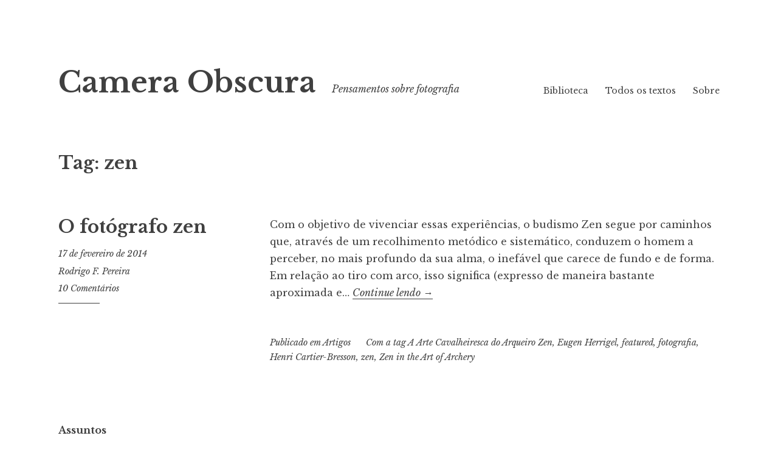

--- FILE ---
content_type: text/html; charset=UTF-8
request_url: https://cameraobscura.fot.br/tag/zen/
body_size: 8331
content:
<!DOCTYPE html>
<html lang="pt-BR">
<head>
<meta charset="UTF-8">
<meta name="viewport" content="width=device-width, initial-scale=1">
<link rel="profile" href="http://gmpg.org/xfn/11">

<title>zen &#8211; Camera Obscura</title>
<meta name='robots' content='max-image-preview:large' />
<link rel='dns-prefetch' href='//stats.wp.com' />
<link rel='dns-prefetch' href='//fonts.googleapis.com' />
<link rel="alternate" type="application/rss+xml" title="Feed para Camera Obscura &raquo;" href="https://cameraobscura.fot.br/feed/" />
<link rel="alternate" type="application/rss+xml" title="Feed de comentários para Camera Obscura &raquo;" href="https://cameraobscura.fot.br/comments/feed/" />
<link rel="alternate" type="application/rss+xml" title="Feed de tag para Camera Obscura &raquo; zen" href="https://cameraobscura.fot.br/tag/zen/feed/" />
<style id='wp-img-auto-sizes-contain-inline-css' type='text/css'>
img:is([sizes=auto i],[sizes^="auto," i]){contain-intrinsic-size:3000px 1500px}
/*# sourceURL=wp-img-auto-sizes-contain-inline-css */
</style>

<style id='wp-emoji-styles-inline-css' type='text/css'>

	img.wp-smiley, img.emoji {
		display: inline !important;
		border: none !important;
		box-shadow: none !important;
		height: 1em !important;
		width: 1em !important;
		margin: 0 0.07em !important;
		vertical-align: -0.1em !important;
		background: none !important;
		padding: 0 !important;
	}
/*# sourceURL=wp-emoji-styles-inline-css */
</style>
<link rel='stylesheet' id='wp-block-library-css' href='https://cameraobscura.fot.br/wp-includes/css/dist/block-library/style.min.css?ver=6.9' type='text/css' media='all' />
<style id='global-styles-inline-css' type='text/css'>
:root{--wp--preset--aspect-ratio--square: 1;--wp--preset--aspect-ratio--4-3: 4/3;--wp--preset--aspect-ratio--3-4: 3/4;--wp--preset--aspect-ratio--3-2: 3/2;--wp--preset--aspect-ratio--2-3: 2/3;--wp--preset--aspect-ratio--16-9: 16/9;--wp--preset--aspect-ratio--9-16: 9/16;--wp--preset--color--black: #000000;--wp--preset--color--cyan-bluish-gray: #abb8c3;--wp--preset--color--white: #ffffff;--wp--preset--color--pale-pink: #f78da7;--wp--preset--color--vivid-red: #cf2e2e;--wp--preset--color--luminous-vivid-orange: #ff6900;--wp--preset--color--luminous-vivid-amber: #fcb900;--wp--preset--color--light-green-cyan: #7bdcb5;--wp--preset--color--vivid-green-cyan: #00d084;--wp--preset--color--pale-cyan-blue: #8ed1fc;--wp--preset--color--vivid-cyan-blue: #0693e3;--wp--preset--color--vivid-purple: #9b51e0;--wp--preset--gradient--vivid-cyan-blue-to-vivid-purple: linear-gradient(135deg,rgb(6,147,227) 0%,rgb(155,81,224) 100%);--wp--preset--gradient--light-green-cyan-to-vivid-green-cyan: linear-gradient(135deg,rgb(122,220,180) 0%,rgb(0,208,130) 100%);--wp--preset--gradient--luminous-vivid-amber-to-luminous-vivid-orange: linear-gradient(135deg,rgb(252,185,0) 0%,rgb(255,105,0) 100%);--wp--preset--gradient--luminous-vivid-orange-to-vivid-red: linear-gradient(135deg,rgb(255,105,0) 0%,rgb(207,46,46) 100%);--wp--preset--gradient--very-light-gray-to-cyan-bluish-gray: linear-gradient(135deg,rgb(238,238,238) 0%,rgb(169,184,195) 100%);--wp--preset--gradient--cool-to-warm-spectrum: linear-gradient(135deg,rgb(74,234,220) 0%,rgb(151,120,209) 20%,rgb(207,42,186) 40%,rgb(238,44,130) 60%,rgb(251,105,98) 80%,rgb(254,248,76) 100%);--wp--preset--gradient--blush-light-purple: linear-gradient(135deg,rgb(255,206,236) 0%,rgb(152,150,240) 100%);--wp--preset--gradient--blush-bordeaux: linear-gradient(135deg,rgb(254,205,165) 0%,rgb(254,45,45) 50%,rgb(107,0,62) 100%);--wp--preset--gradient--luminous-dusk: linear-gradient(135deg,rgb(255,203,112) 0%,rgb(199,81,192) 50%,rgb(65,88,208) 100%);--wp--preset--gradient--pale-ocean: linear-gradient(135deg,rgb(255,245,203) 0%,rgb(182,227,212) 50%,rgb(51,167,181) 100%);--wp--preset--gradient--electric-grass: linear-gradient(135deg,rgb(202,248,128) 0%,rgb(113,206,126) 100%);--wp--preset--gradient--midnight: linear-gradient(135deg,rgb(2,3,129) 0%,rgb(40,116,252) 100%);--wp--preset--font-size--small: 13px;--wp--preset--font-size--medium: 20px;--wp--preset--font-size--large: 36px;--wp--preset--font-size--x-large: 42px;--wp--preset--spacing--20: 0.44rem;--wp--preset--spacing--30: 0.67rem;--wp--preset--spacing--40: 1rem;--wp--preset--spacing--50: 1.5rem;--wp--preset--spacing--60: 2.25rem;--wp--preset--spacing--70: 3.38rem;--wp--preset--spacing--80: 5.06rem;--wp--preset--shadow--natural: 6px 6px 9px rgba(0, 0, 0, 0.2);--wp--preset--shadow--deep: 12px 12px 50px rgba(0, 0, 0, 0.4);--wp--preset--shadow--sharp: 6px 6px 0px rgba(0, 0, 0, 0.2);--wp--preset--shadow--outlined: 6px 6px 0px -3px rgb(255, 255, 255), 6px 6px rgb(0, 0, 0);--wp--preset--shadow--crisp: 6px 6px 0px rgb(0, 0, 0);}:where(.is-layout-flex){gap: 0.5em;}:where(.is-layout-grid){gap: 0.5em;}body .is-layout-flex{display: flex;}.is-layout-flex{flex-wrap: wrap;align-items: center;}.is-layout-flex > :is(*, div){margin: 0;}body .is-layout-grid{display: grid;}.is-layout-grid > :is(*, div){margin: 0;}:where(.wp-block-columns.is-layout-flex){gap: 2em;}:where(.wp-block-columns.is-layout-grid){gap: 2em;}:where(.wp-block-post-template.is-layout-flex){gap: 1.25em;}:where(.wp-block-post-template.is-layout-grid){gap: 1.25em;}.has-black-color{color: var(--wp--preset--color--black) !important;}.has-cyan-bluish-gray-color{color: var(--wp--preset--color--cyan-bluish-gray) !important;}.has-white-color{color: var(--wp--preset--color--white) !important;}.has-pale-pink-color{color: var(--wp--preset--color--pale-pink) !important;}.has-vivid-red-color{color: var(--wp--preset--color--vivid-red) !important;}.has-luminous-vivid-orange-color{color: var(--wp--preset--color--luminous-vivid-orange) !important;}.has-luminous-vivid-amber-color{color: var(--wp--preset--color--luminous-vivid-amber) !important;}.has-light-green-cyan-color{color: var(--wp--preset--color--light-green-cyan) !important;}.has-vivid-green-cyan-color{color: var(--wp--preset--color--vivid-green-cyan) !important;}.has-pale-cyan-blue-color{color: var(--wp--preset--color--pale-cyan-blue) !important;}.has-vivid-cyan-blue-color{color: var(--wp--preset--color--vivid-cyan-blue) !important;}.has-vivid-purple-color{color: var(--wp--preset--color--vivid-purple) !important;}.has-black-background-color{background-color: var(--wp--preset--color--black) !important;}.has-cyan-bluish-gray-background-color{background-color: var(--wp--preset--color--cyan-bluish-gray) !important;}.has-white-background-color{background-color: var(--wp--preset--color--white) !important;}.has-pale-pink-background-color{background-color: var(--wp--preset--color--pale-pink) !important;}.has-vivid-red-background-color{background-color: var(--wp--preset--color--vivid-red) !important;}.has-luminous-vivid-orange-background-color{background-color: var(--wp--preset--color--luminous-vivid-orange) !important;}.has-luminous-vivid-amber-background-color{background-color: var(--wp--preset--color--luminous-vivid-amber) !important;}.has-light-green-cyan-background-color{background-color: var(--wp--preset--color--light-green-cyan) !important;}.has-vivid-green-cyan-background-color{background-color: var(--wp--preset--color--vivid-green-cyan) !important;}.has-pale-cyan-blue-background-color{background-color: var(--wp--preset--color--pale-cyan-blue) !important;}.has-vivid-cyan-blue-background-color{background-color: var(--wp--preset--color--vivid-cyan-blue) !important;}.has-vivid-purple-background-color{background-color: var(--wp--preset--color--vivid-purple) !important;}.has-black-border-color{border-color: var(--wp--preset--color--black) !important;}.has-cyan-bluish-gray-border-color{border-color: var(--wp--preset--color--cyan-bluish-gray) !important;}.has-white-border-color{border-color: var(--wp--preset--color--white) !important;}.has-pale-pink-border-color{border-color: var(--wp--preset--color--pale-pink) !important;}.has-vivid-red-border-color{border-color: var(--wp--preset--color--vivid-red) !important;}.has-luminous-vivid-orange-border-color{border-color: var(--wp--preset--color--luminous-vivid-orange) !important;}.has-luminous-vivid-amber-border-color{border-color: var(--wp--preset--color--luminous-vivid-amber) !important;}.has-light-green-cyan-border-color{border-color: var(--wp--preset--color--light-green-cyan) !important;}.has-vivid-green-cyan-border-color{border-color: var(--wp--preset--color--vivid-green-cyan) !important;}.has-pale-cyan-blue-border-color{border-color: var(--wp--preset--color--pale-cyan-blue) !important;}.has-vivid-cyan-blue-border-color{border-color: var(--wp--preset--color--vivid-cyan-blue) !important;}.has-vivid-purple-border-color{border-color: var(--wp--preset--color--vivid-purple) !important;}.has-vivid-cyan-blue-to-vivid-purple-gradient-background{background: var(--wp--preset--gradient--vivid-cyan-blue-to-vivid-purple) !important;}.has-light-green-cyan-to-vivid-green-cyan-gradient-background{background: var(--wp--preset--gradient--light-green-cyan-to-vivid-green-cyan) !important;}.has-luminous-vivid-amber-to-luminous-vivid-orange-gradient-background{background: var(--wp--preset--gradient--luminous-vivid-amber-to-luminous-vivid-orange) !important;}.has-luminous-vivid-orange-to-vivid-red-gradient-background{background: var(--wp--preset--gradient--luminous-vivid-orange-to-vivid-red) !important;}.has-very-light-gray-to-cyan-bluish-gray-gradient-background{background: var(--wp--preset--gradient--very-light-gray-to-cyan-bluish-gray) !important;}.has-cool-to-warm-spectrum-gradient-background{background: var(--wp--preset--gradient--cool-to-warm-spectrum) !important;}.has-blush-light-purple-gradient-background{background: var(--wp--preset--gradient--blush-light-purple) !important;}.has-blush-bordeaux-gradient-background{background: var(--wp--preset--gradient--blush-bordeaux) !important;}.has-luminous-dusk-gradient-background{background: var(--wp--preset--gradient--luminous-dusk) !important;}.has-pale-ocean-gradient-background{background: var(--wp--preset--gradient--pale-ocean) !important;}.has-electric-grass-gradient-background{background: var(--wp--preset--gradient--electric-grass) !important;}.has-midnight-gradient-background{background: var(--wp--preset--gradient--midnight) !important;}.has-small-font-size{font-size: var(--wp--preset--font-size--small) !important;}.has-medium-font-size{font-size: var(--wp--preset--font-size--medium) !important;}.has-large-font-size{font-size: var(--wp--preset--font-size--large) !important;}.has-x-large-font-size{font-size: var(--wp--preset--font-size--x-large) !important;}
/*# sourceURL=global-styles-inline-css */
</style>

<style id='classic-theme-styles-inline-css' type='text/css'>
/*! This file is auto-generated */
.wp-block-button__link{color:#fff;background-color:#32373c;border-radius:9999px;box-shadow:none;text-decoration:none;padding:calc(.667em + 2px) calc(1.333em + 2px);font-size:1.125em}.wp-block-file__button{background:#32373c;color:#fff;text-decoration:none}
/*# sourceURL=/wp-includes/css/classic-themes.min.css */
</style>
<link rel='stylesheet' id='libre-2-style-css' href='https://cameraobscura.fot.br/wp-content/themes/libre-2-wpcom/style.css?ver=6.9' type='text/css' media='all' />
<link rel='stylesheet' id='libre-2-block-style-css' href='https://cameraobscura.fot.br/wp-content/themes/libre-2-wpcom/css/blocks.css?ver=1.0' type='text/css' media='all' />
<link rel='stylesheet' id='libre-2-fonts-css' href='https://fonts.googleapis.com/css?family=Libre+Baskerville%3A400%2C400italic%2C700&#038;subset=latin%2Clatin-ext' type='text/css' media='all' />
<script type="text/javascript" src="https://cameraobscura.fot.br/wp-includes/js/jquery/jquery.min.js?ver=3.7.1" id="jquery-core-js"></script>
<script type="text/javascript" src="https://cameraobscura.fot.br/wp-includes/js/jquery/jquery-migrate.min.js?ver=3.4.1" id="jquery-migrate-js"></script>
<link rel="https://api.w.org/" href="https://cameraobscura.fot.br/wp-json/" /><link rel="alternate" title="JSON" type="application/json" href="https://cameraobscura.fot.br/wp-json/wp/v2/tags/447" /><link rel="EditURI" type="application/rsd+xml" title="RSD" href="https://cameraobscura.fot.br/xmlrpc.php?rsd" />
<meta name="generator" content="WordPress 6.9" />
	<style>img#wpstats{display:none}</style>
		</head>

<body class="archive tag tag-zen tag-447 wp-embed-responsive wp-theme-libre-2-wpcom no-taxonomy-description">
<div class="site-wrapper">
	<div id="page" class="hfeed site">
		<a class="skip-link screen-reader-text" href="#content">Ir para conteúdo</a>
				<header id="masthead" class="site-header" role="banner">
			<div class="site-branding">
																						<p class="site-title"><a href="https://cameraobscura.fot.br/" rel="home">Camera Obscura</a></p>
										<p class="site-description">Pensamentos sobre fotografia</p>
							</div><!-- .site-branding -->

			<div class="nav-wrapper">
				<nav id="site-navigation" class="main-navigation" role="navigation">
					<button class="menu-toggle" aria-controls="primary-menu" aria-expanded="false">&#9776; Menu</button>
					<div id="primary-menu" class="menu"><ul>
<li class="page_item page-item-1929"><a href="https://cameraobscura.fot.br/biblioteca/">Biblioteca</a></li>
<li class="page_item page-item-2870"><a href="https://cameraobscura.fot.br/todos-os-textos/">Todos os textos</a></li>
<li class="page_item page-item-475"><a href="https://cameraobscura.fot.br/about-2/">Sobre</a></li>
</ul></div>
									</nav><!-- #site-navigation -->

							</div>

		</header><!-- #masthead -->

		<div id="content" class="site-content">

	<div id="primary" class="content-area">
		<main id="main" class="site-main" role="main">

		
			<header class="page-header">
				<h1 class="page-title">Tag: <span>zen</span></h1>			</header><!-- .page-header -->

						
				
<article id="post-2511" class="post-2511 post type-post status-publish format-standard has-post-thumbnail hentry category-artigos tag-a-arte-cavalheiresca-do-arqueiro-zen tag-eugen-herrigel tag-featured tag-fotografia tag-henri-cartier-bresson tag-zen tag-zen-in-the-art-of-archery">
 	<header class="entry-header">
					<h2 class="entry-title"><a href="https://cameraobscura.fot.br/2014/02/17/o-fotografo-zen/" rel="bookmark">O fotógrafo zen</a></h2>		
				<div class="entry-meta">
			<span class="posted-on"><a href="https://cameraobscura.fot.br/2014/02/17/o-fotografo-zen/" rel="bookmark"><time class="entry-date published updated" datetime="2014-02-17T07:18:45-03:00">17 de fevereiro de 2014</time></a></span><span class="byline"> <span class="author vcard"><a class="url fn n" href="https://cameraobscura.fot.br/author/rodrigo/">Rodrigo F. Pereira</a></span></span><span class="comments-link"><a href="https://cameraobscura.fot.br/2014/02/17/o-fotografo-zen/#comments">10 Comentários</a></span>		</div><!-- .entry-meta -->
			</header><!-- .entry-header -->

	<div class="entry-content">
		<p>Com o objetivo de vivenciar essas experiências, o budismo Zen segue por caminhos que, através de um recolhimento metódico e sistemático, conduzem o homem a perceber, no mais profundo da sua alma, o inefável que carece de fundo e de forma. Em relação ao tiro com arco, isso significa (expresso de maneira bastante aproximada e&hellip; <a class="more-link" href="https://cameraobscura.fot.br/2014/02/17/o-fotografo-zen/">Continue lendo <span class="screen-reader-text">O fotógrafo zen</span> <span class="meta-nav" aria-hidden="true">&rarr;</span></a></p>
			</div><!-- .entry-content -->

    <footer class="entry-footer">
        <span class="cat-links">Publicado em <a href="https://cameraobscura.fot.br/category/artigos/" rel="category tag">Artigos</a></span><span class="tags-links">Com a tag <a href="https://cameraobscura.fot.br/tag/a-arte-cavalheiresca-do-arqueiro-zen/" rel="tag">A Arte Cavalheiresca do Arqueiro Zen</a>, <a href="https://cameraobscura.fot.br/tag/eugen-herrigel/" rel="tag">Eugen Herrigel</a>, <a href="https://cameraobscura.fot.br/tag/featured/" rel="tag">featured</a>, <a href="https://cameraobscura.fot.br/tag/fotografia/" rel="tag">fotografia</a>, <a href="https://cameraobscura.fot.br/tag/henri-cartier-bresson/" rel="tag">Henri Cartier-Bresson</a>, <a href="https://cameraobscura.fot.br/tag/zen/" rel="tag">zen</a>, <a href="https://cameraobscura.fot.br/tag/zen-in-the-art-of-archery/" rel="tag">Zen in the Art of Archery</a></span>    </footer><!-- .entry-footer -->
</article><!-- #post-## -->

			
			
		
		</main><!-- #main -->
	</div><!-- #primary -->


		</div><!-- #content -->

		<footer id="colophon" class="site-footer" role="contentinfo">
			
				<div class="footer-widgets clear">

					
						<div class="widget-area">

							<aside id="tag_cloud-2" class="widget widget_tag_cloud"><h2 class="widget-title">Assuntos</h2><div class="tagcloud"><a href="https://cameraobscura.fot.br/tag/arte/" class="tag-cloud-link tag-link-39 tag-link-position-1" style="font-size: 9.8064516129032pt;" aria-label="arte (3 itens)">arte</a>
<a href="https://cameraobscura.fot.br/tag/autoria/" class="tag-cloud-link tag-link-48 tag-link-position-2" style="font-size: 9.8064516129032pt;" aria-label="autoria (3 itens)">autoria</a>
<a href="https://cameraobscura.fot.br/tag/barthes/" class="tag-cloud-link tag-link-51 tag-link-position-3" style="font-size: 9.8064516129032pt;" aria-label="Barthes (3 itens)">Barthes</a>
<a href="https://cameraobscura.fot.br/tag/comunicacao/" class="tag-cloud-link tag-link-81 tag-link-position-4" style="font-size: 8pt;" aria-label="comunicação (2 itens)">comunicação</a>
<a href="https://cameraobscura.fot.br/tag/consumo/" class="tag-cloud-link tag-link-85 tag-link-position-5" style="font-size: 12.516129032258pt;" aria-label="consumo (5 itens)">consumo</a>
<a href="https://cameraobscura.fot.br/tag/cotidiano/" class="tag-cloud-link tag-link-97 tag-link-position-6" style="font-size: 9.8064516129032pt;" aria-label="cotidiano (3 itens)">cotidiano</a>
<a href="https://cameraobscura.fot.br/tag/criatividade/" class="tag-cloud-link tag-link-100 tag-link-position-7" style="font-size: 11.311827956989pt;" aria-label="criatividade (4 itens)">criatividade</a>
<a href="https://cameraobscura.fot.br/tag/criacao/" class="tag-cloud-link tag-link-99 tag-link-position-8" style="font-size: 15.827956989247pt;" aria-label="criação (9 itens)">criação</a>
<a href="https://cameraobscura.fot.br/tag/critica/" class="tag-cloud-link tag-link-101 tag-link-position-9" style="font-size: 9.8064516129032pt;" aria-label="crítica (3 itens)">crítica</a>
<a href="https://cameraobscura.fot.br/tag/camera/" class="tag-cloud-link tag-link-66 tag-link-position-10" style="font-size: 11.311827956989pt;" aria-label="câmera (4 itens)">câmera</a>
<a href="https://cameraobscura.fot.br/tag/cameras/" class="tag-cloud-link tag-link-68 tag-link-position-11" style="font-size: 9.8064516129032pt;" aria-label="câmeras (3 itens)">câmeras</a>
<a href="https://cameraobscura.fot.br/tag/desejo/" class="tag-cloud-link tag-link-108 tag-link-position-12" style="font-size: 9.8064516129032pt;" aria-label="desejo (3 itens)">desejo</a>
<a href="https://cameraobscura.fot.br/tag/digital/" class="tag-cloud-link tag-link-111 tag-link-position-13" style="font-size: 13.569892473118pt;" aria-label="digital (6 itens)">digital</a>
<a href="https://cameraobscura.fot.br/tag/equipamento/" class="tag-cloud-link tag-link-139 tag-link-position-14" style="font-size: 16.430107526882pt;" aria-label="equipamento (10 itens)">equipamento</a>
<a href="https://cameraobscura.fot.br/tag/estilo/" class="tag-cloud-link tag-link-147 tag-link-position-15" style="font-size: 8pt;" aria-label="estilo (2 itens)">estilo</a>
<a href="https://cameraobscura.fot.br/tag/estetica/" class="tag-cloud-link tag-link-146 tag-link-position-16" style="font-size: 11.311827956989pt;" aria-label="estética (4 itens)">estética</a>
<a href="https://cameraobscura.fot.br/tag/evolucao/" class="tag-cloud-link tag-link-150 tag-link-position-17" style="font-size: 8pt;" aria-label="evolução (2 itens)">evolução</a>
<a href="https://cameraobscura.fot.br/tag/f508/" class="tag-cloud-link tag-link-158 tag-link-position-18" style="font-size: 12.516129032258pt;" aria-label="f/508 (5 itens)">f/508</a>
<a href="https://cameraobscura.fot.br/tag/facebook/" class="tag-cloud-link tag-link-159 tag-link-position-19" style="font-size: 8pt;" aria-label="Facebook (2 itens)">Facebook</a>
<a href="https://cameraobscura.fot.br/tag/featured/" class="tag-cloud-link tag-link-163 tag-link-position-20" style="font-size: 9.8064516129032pt;" aria-label="featured (3 itens)">featured</a>
<a href="https://cameraobscura.fot.br/tag/filme/" class="tag-cloud-link tag-link-166 tag-link-position-21" style="font-size: 17.032258064516pt;" aria-label="filme (11 itens)">filme</a>
<a href="https://cameraobscura.fot.br/tag/filme-x-digital/" class="tag-cloud-link tag-link-167 tag-link-position-22" style="font-size: 8pt;" aria-label="filme x digital (2 itens)">filme x digital</a>
<a href="https://cameraobscura.fot.br/tag/flusser/" class="tag-cloud-link tag-link-177 tag-link-position-23" style="font-size: 15.075268817204pt;" aria-label="Flusser (8 itens)">Flusser</a>
<a href="https://cameraobscura.fot.br/tag/fotografia/" class="tag-cloud-link tag-link-188 tag-link-position-24" style="font-size: 22pt;" aria-label="fotografia (25 itens)">fotografia</a>
<a href="https://cameraobscura.fot.br/tag/fotografia-amadora/" class="tag-cloud-link tag-link-189 tag-link-position-25" style="font-size: 9.8064516129032pt;" aria-label="fotografia amadora (3 itens)">fotografia amadora</a>
<a href="https://cameraobscura.fot.br/tag/fotografia-autoral/" class="tag-cloud-link tag-link-190 tag-link-position-26" style="font-size: 11.311827956989pt;" aria-label="fotografia autoral (4 itens)">fotografia autoral</a>
<a href="https://cameraobscura.fot.br/tag/fotografia-publicitaria/" class="tag-cloud-link tag-link-199 tag-link-position-27" style="font-size: 8pt;" aria-label="fotografia publicitária (2 itens)">fotografia publicitária</a>
<a href="https://cameraobscura.fot.br/tag/kodak/" class="tag-cloud-link tag-link-255 tag-link-position-28" style="font-size: 9.8064516129032pt;" aria-label="Kodak (3 itens)">Kodak</a>
<a href="https://cameraobscura.fot.br/tag/linguagem/" class="tag-cloud-link tag-link-263 tag-link-position-29" style="font-size: 14.322580645161pt;" aria-label="linguagem (7 itens)">linguagem</a>
<a href="https://cameraobscura.fot.br/tag/luz/" class="tag-cloud-link tag-link-270 tag-link-position-30" style="font-size: 11.311827956989pt;" aria-label="luz (4 itens)">luz</a>
<a href="https://cameraobscura.fot.br/tag/morte/" class="tag-cloud-link tag-link-299 tag-link-position-31" style="font-size: 9.8064516129032pt;" aria-label="morte (3 itens)">morte</a>
<a href="https://cameraobscura.fot.br/tag/movimento/" class="tag-cloud-link tag-link-301 tag-link-position-32" style="font-size: 9.8064516129032pt;" aria-label="movimento (3 itens)">movimento</a>
<a href="https://cameraobscura.fot.br/tag/oficina/" class="tag-cloud-link tag-link-316 tag-link-position-33" style="font-size: 8pt;" aria-label="oficina (2 itens)">oficina</a>
<a href="https://cameraobscura.fot.br/tag/o-nome-das-coisas/" class="tag-cloud-link tag-link-312 tag-link-position-34" style="font-size: 9.8064516129032pt;" aria-label="o nome das coisas (3 itens)">o nome das coisas</a>
<a href="https://cameraobscura.fot.br/tag/originalidade/" class="tag-cloud-link tag-link-324 tag-link-position-35" style="font-size: 11.311827956989pt;" aria-label="originalidade (4 itens)">originalidade</a>
<a href="https://cameraobscura.fot.br/tag/preto-e-branco/" class="tag-cloud-link tag-link-347 tag-link-position-36" style="font-size: 11.311827956989pt;" aria-label="preto e branco (4 itens)">preto e branco</a>
<a href="https://cameraobscura.fot.br/tag/processo/" class="tag-cloud-link tag-link-349 tag-link-position-37" style="font-size: 8pt;" aria-label="processo (2 itens)">processo</a>
<a href="https://cameraobscura.fot.br/tag/publicidade/" class="tag-cloud-link tag-link-361 tag-link-position-38" style="font-size: 9.8064516129032pt;" aria-label="publicidade (3 itens)">publicidade</a>
<a href="https://cameraobscura.fot.br/tag/resolucao/" class="tag-cloud-link tag-link-380 tag-link-position-39" style="font-size: 9.8064516129032pt;" aria-label="resolução (3 itens)">resolução</a>
<a href="https://cameraobscura.fot.br/tag/retratos/" class="tag-cloud-link tag-link-385 tag-link-position-40" style="font-size: 8pt;" aria-label="retratos (2 itens)">retratos</a>
<a href="https://cameraobscura.fot.br/tag/revelacao/" class="tag-cloud-link tag-link-386 tag-link-position-41" style="font-size: 8pt;" aria-label="revelação (2 itens)">revelação</a>
<a href="https://cameraobscura.fot.br/tag/significado/" class="tag-cloud-link tag-link-397 tag-link-position-42" style="font-size: 13.569892473118pt;" aria-label="significado (6 itens)">significado</a>
<a href="https://cameraobscura.fot.br/tag/susan-sontag/" class="tag-cloud-link tag-link-409 tag-link-position-43" style="font-size: 9.8064516129032pt;" aria-label="Susan Sontag (3 itens)">Susan Sontag</a>
<a href="https://cameraobscura.fot.br/tag/tempo/" class="tag-cloud-link tag-link-416 tag-link-position-44" style="font-size: 9.8064516129032pt;" aria-label="tempo (3 itens)">tempo</a>
<a href="https://cameraobscura.fot.br/tag/tecnica/" class="tag-cloud-link tag-link-411 tag-link-position-45" style="font-size: 14.322580645161pt;" aria-label="técnica (7 itens)">técnica</a></div>
</aside>
						</div><!-- .widget-area -->

					
					
					
				</div><!-- .footer-widgets -->

			
			<div class="site-info">
				<a href="http://br.wordpress.org/">Orgulhosamente feito com WordPress</a>
				<span class="sep"> | </span>
				Tema: Libre 2 por <a href="http://wordpress.com/themes/" rel="designer">Automattic</a> 			</div><!-- .site-info -->
		</footer><!-- #colophon -->
	</div><!-- #page -->
</div><!-- .site-wrapper -->

<script type="speculationrules">
{"prefetch":[{"source":"document","where":{"and":[{"href_matches":"/*"},{"not":{"href_matches":["/wp-*.php","/wp-admin/*","/wp-content/uploads/*","/wp-content/*","/wp-content/plugins/*","/wp-content/themes/libre-2-wpcom/*","/*\\?(.+)"]}},{"not":{"selector_matches":"a[rel~=\"nofollow\"]"}},{"not":{"selector_matches":".no-prefetch, .no-prefetch a"}}]},"eagerness":"conservative"}]}
</script>
<script type="text/javascript" id="libre-2-script-js-extra">
/* <![CDATA[ */
var libreadminbar = [""];
//# sourceURL=libre-2-script-js-extra
/* ]]> */
</script>
<script type="text/javascript" src="https://cameraobscura.fot.br/wp-content/themes/libre-2-wpcom/js/libre.js?ver=20150623" id="libre-2-script-js"></script>
<script type="text/javascript" src="https://cameraobscura.fot.br/wp-content/themes/libre-2-wpcom/js/navigation.js?ver=20120206" id="libre-2-navigation-js"></script>
<script type="text/javascript" src="https://cameraobscura.fot.br/wp-content/themes/libre-2-wpcom/js/skip-link-focus-fix.js?ver=20130115" id="libre-2-skip-link-focus-fix-js"></script>
<script type="text/javascript" id="jetpack-stats-js-before">
/* <![CDATA[ */
_stq = window._stq || [];
_stq.push([ "view", {"v":"ext","blog":"160456716","post":"0","tz":"-3","srv":"cameraobscura.fot.br","arch_tag":"zen","arch_results":"1","j":"1:15.4"} ]);
_stq.push([ "clickTrackerInit", "160456716", "0" ]);
//# sourceURL=jetpack-stats-js-before
/* ]]> */
</script>
<script type="text/javascript" src="https://stats.wp.com/e-202604.js" id="jetpack-stats-js" defer="defer" data-wp-strategy="defer"></script>
<script id="wp-emoji-settings" type="application/json">
{"baseUrl":"https://s.w.org/images/core/emoji/17.0.2/72x72/","ext":".png","svgUrl":"https://s.w.org/images/core/emoji/17.0.2/svg/","svgExt":".svg","source":{"concatemoji":"https://cameraobscura.fot.br/wp-includes/js/wp-emoji-release.min.js?ver=6.9"}}
</script>
<script type="module">
/* <![CDATA[ */
/*! This file is auto-generated */
const a=JSON.parse(document.getElementById("wp-emoji-settings").textContent),o=(window._wpemojiSettings=a,"wpEmojiSettingsSupports"),s=["flag","emoji"];function i(e){try{var t={supportTests:e,timestamp:(new Date).valueOf()};sessionStorage.setItem(o,JSON.stringify(t))}catch(e){}}function c(e,t,n){e.clearRect(0,0,e.canvas.width,e.canvas.height),e.fillText(t,0,0);t=new Uint32Array(e.getImageData(0,0,e.canvas.width,e.canvas.height).data);e.clearRect(0,0,e.canvas.width,e.canvas.height),e.fillText(n,0,0);const a=new Uint32Array(e.getImageData(0,0,e.canvas.width,e.canvas.height).data);return t.every((e,t)=>e===a[t])}function p(e,t){e.clearRect(0,0,e.canvas.width,e.canvas.height),e.fillText(t,0,0);var n=e.getImageData(16,16,1,1);for(let e=0;e<n.data.length;e++)if(0!==n.data[e])return!1;return!0}function u(e,t,n,a){switch(t){case"flag":return n(e,"\ud83c\udff3\ufe0f\u200d\u26a7\ufe0f","\ud83c\udff3\ufe0f\u200b\u26a7\ufe0f")?!1:!n(e,"\ud83c\udde8\ud83c\uddf6","\ud83c\udde8\u200b\ud83c\uddf6")&&!n(e,"\ud83c\udff4\udb40\udc67\udb40\udc62\udb40\udc65\udb40\udc6e\udb40\udc67\udb40\udc7f","\ud83c\udff4\u200b\udb40\udc67\u200b\udb40\udc62\u200b\udb40\udc65\u200b\udb40\udc6e\u200b\udb40\udc67\u200b\udb40\udc7f");case"emoji":return!a(e,"\ud83e\u1fac8")}return!1}function f(e,t,n,a){let r;const o=(r="undefined"!=typeof WorkerGlobalScope&&self instanceof WorkerGlobalScope?new OffscreenCanvas(300,150):document.createElement("canvas")).getContext("2d",{willReadFrequently:!0}),s=(o.textBaseline="top",o.font="600 32px Arial",{});return e.forEach(e=>{s[e]=t(o,e,n,a)}),s}function r(e){var t=document.createElement("script");t.src=e,t.defer=!0,document.head.appendChild(t)}a.supports={everything:!0,everythingExceptFlag:!0},new Promise(t=>{let n=function(){try{var e=JSON.parse(sessionStorage.getItem(o));if("object"==typeof e&&"number"==typeof e.timestamp&&(new Date).valueOf()<e.timestamp+604800&&"object"==typeof e.supportTests)return e.supportTests}catch(e){}return null}();if(!n){if("undefined"!=typeof Worker&&"undefined"!=typeof OffscreenCanvas&&"undefined"!=typeof URL&&URL.createObjectURL&&"undefined"!=typeof Blob)try{var e="postMessage("+f.toString()+"("+[JSON.stringify(s),u.toString(),c.toString(),p.toString()].join(",")+"));",a=new Blob([e],{type:"text/javascript"});const r=new Worker(URL.createObjectURL(a),{name:"wpTestEmojiSupports"});return void(r.onmessage=e=>{i(n=e.data),r.terminate(),t(n)})}catch(e){}i(n=f(s,u,c,p))}t(n)}).then(e=>{for(const n in e)a.supports[n]=e[n],a.supports.everything=a.supports.everything&&a.supports[n],"flag"!==n&&(a.supports.everythingExceptFlag=a.supports.everythingExceptFlag&&a.supports[n]);var t;a.supports.everythingExceptFlag=a.supports.everythingExceptFlag&&!a.supports.flag,a.supports.everything||((t=a.source||{}).concatemoji?r(t.concatemoji):t.wpemoji&&t.twemoji&&(r(t.twemoji),r(t.wpemoji)))});
//# sourceURL=https://cameraobscura.fot.br/wp-includes/js/wp-emoji-loader.min.js
/* ]]> */
</script>

</body>
</html>


<!-- Page cached by LiteSpeed Cache 7.7 on 2026-01-21 03:53:51 -->